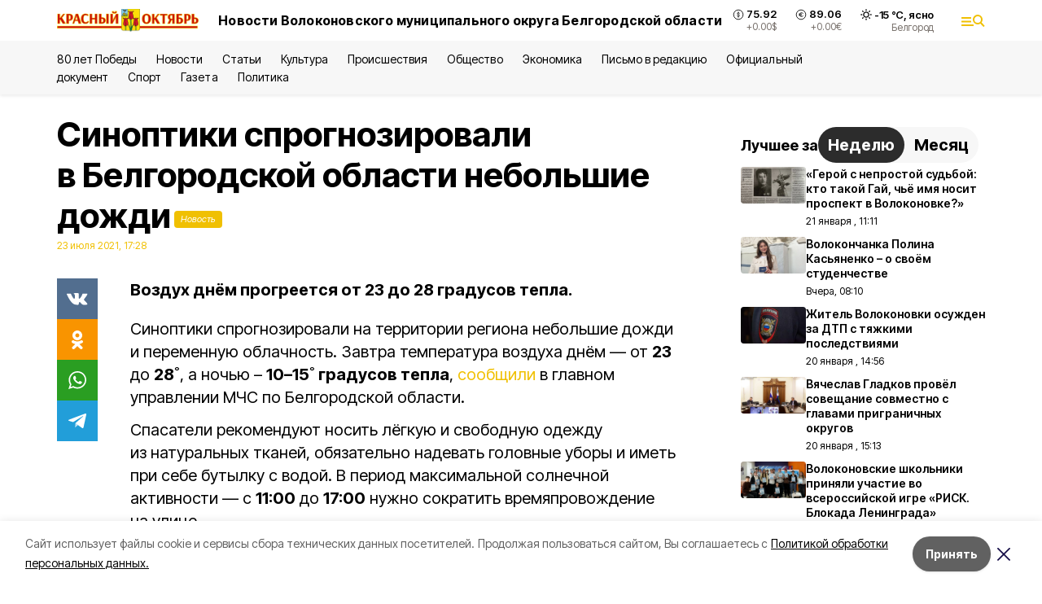

--- FILE ---
content_type: application/javascript; charset=UTF-8
request_url: https://october31.ru/_next/static/chunks/2260-239c596b6e8c5e9d.js
body_size: 5504
content:
(self.webpackChunk_N_E=self.webpackChunk_N_E||[]).push([[2260],{70446:function(e,t,n){"use strict";var r=n(85893);t.Z=function(e){var t=e.items;return(0,r.jsxs)("div",{className:"my-4 text-sm",children:[(0,r.jsx)("span",{className:"mr-2",children:"\u0410\u0432\u0442\u043e\u0440\u044b:"}),t.map((function(e,n){return(0,r.jsxs)("span",{className:"mr-2",children:[e,n+1===t.length?"":","]},n)}))]})}},67723:function(e,t,n){"use strict";var r=n(85893),a=n(81749),o=n.n(a),i=n(36573),s=n(41664),l=n(8080);t.Z=function(e){var t=e.matters,n=e.title,a=void 0===n?"\u0427\u0438\u0442\u0430\u0439\u0442\u0435 \u0442\u0430\u043a\u0436\u0435":n,c=e.loading,u=void 0!==c&&c,d=(0,i.Z)();return(0,r.jsxs)("div",{className:o().readAlsoContainer,children:[(0,r.jsx)("div",{className:o().title,children:a}),u?(0,r.jsx)(l.Z,{}):(0,r.jsx)("div",{className:o().matters,children:t.slice(0,3).map((function(e,t){var n;return(0,r.jsxs)("div",{className:o().matter,children:[(0,r.jsx)(s.default,{passHref:!0,href:e.path,children:(0,r.jsx)("img",{className:o().matterImage,src:null===(n=e.image)||void 0===n?void 0:n.image_250,alt:"\u041c\u0430\u0442\u0435\u0440\u0438\u0430\u043b"})}),(0,r.jsxs)("div",{className:o().matterMeta,children:[(0,r.jsx)("span",{children:e.rubric_title}),(0,r.jsx)("span",{children:d(e.published_at)})]}),(0,r.jsx)(s.default,{passHref:!0,href:e.path,children:(0,r.jsx)("div",{className:o().matterTitle,children:e.title})})]},t)}))})]})}},40220:function(e,t,n){"use strict";var r=n(85893),a=n(67294),o=n(46300),i=n(59494),s=n(67723);function l(e,t){return function(e){if(Array.isArray(e))return e}(e)||function(e,t){var n=[],r=!0,a=!1,o=void 0;try{for(var i,s=e[Symbol.iterator]();!(r=(i=s.next()).done)&&(n.push(i.value),!t||n.length!==t);r=!0);}catch(l){a=!0,o=l}finally{try{r||null==s.return||s.return()}finally{if(a)throw o}}return n}(e,t)||function(){throw new TypeError("Invalid attempt to destructure non-iterable instance")}()}t.Z=function(e){var t=e.matter,n=(0,o.F)(),c=n.rubrics.find((function(e){return e.title===t.rubric_title})),u=n.news_feeds.length?n.news_feeds[0]:void 0,d=(0,a.useState)({kind:c?void 0:t.kind,rubric:c?c.slug:void 0,platform_id:null===u||void 0===u?void 0:u.filters.platform_ids,limit:3})[0],m=l((0,i.Z)({initialPage:1,params:d}),2),f=m[0],h=f.matters,p=f.loading,v=m[1],x=(0,a.useState)(!1),_=x[0],g=x[1];return(0,a.useEffect)((function(){_||(v(!0),g(!0))}),[v,_]),(0,r.jsx)(s.Z,{matters:h,loading:p})}},36569:function(e,t,n){"use strict";n.d(t,{Z:function(){return m}});var r=n(85893),a=n(52125),o=n(67294),i=n(5152),s=n(94184),l=n.n(s),c=n(46300),u=(0,i.default)((function(){return Promise.all([n.e(1481),n.e(8127),n.e(1770),n.e(9708)]).then(n.bind(n,75677))}),{loadableGenerated:{webpack:function(){return[75677]},modules:["../components/Feed/FeedButton.tsx -> ./index"]}}),d=function(){var e=(0,o.useState)(!1),t=e[0],n=e[1],a=(0,c.F)().template;return(0,r.jsxs)(r.Fragment,{children:[(0,r.jsx)("button",{className:l()("fixed right-4 bottom-4 text-white bg-active font-medium text-lg py-2 px-4","sakh_online"===a?"bottom-[50px]":""),style:{zIndex:2},onClick:function(){return n(!0)},children:"\u041b\u0435\u043d\u0442\u0430 \u043d\u043e\u0432\u043e\u0441\u0442\u0435\u0439"}),t&&(0,r.jsx)("div",{className:"fixed left-0 top-0 w-full h-full bg-black bg-opacity-50 flex items-end justify-end z-20 p-6",children:(0,r.jsxs)("div",{style:{width:"750px",minHeight:"550px",maxHeight:"850px",height:"70vh",background:"#ecf8fe"},className:"relative",children:[(0,r.jsx)("button",{className:"bg-blue-500 text-white text-center w-8 h-8 absolute right-0 top-0 leading-none text-2xl",onClick:function(){return n(!1)},children:"\xd7"}),(0,r.jsx)("div",{className:"overflow-auto h-full",children:(0,r.jsx)(u,{isPopUp:!0})})]})})]})},m=function(e){var t=e.children,n=(0,a.F)().isDesktop;return(0,r.jsxs)(r.Fragment,{children:[n&&(0,r.jsx)(d,{}),t]})}},75660:function(e,t,n){"use strict";n.d(t,{Z:function(){return m}});var r=n(85893),a=n(67294);function o(e,t){if(!(e instanceof t))throw new TypeError("Cannot call a class as a function")}function i(e,t){for(var n=0;n<t.length;n++){var r=t[n];r.enumerable=r.enumerable||!1,r.configurable=!0,"value"in r&&(r.writable=!0),Object.defineProperty(e,r.key,r)}}function s(e){return(s=Object.setPrototypeOf?Object.getPrototypeOf:function(e){return e.__proto__||Object.getPrototypeOf(e)})(e)}function l(e,t){return!t||"object"!==u(t)&&"function"!==typeof t?function(e){if(void 0===e)throw new ReferenceError("this hasn't been initialised - super() hasn't been called");return e}(e):t}function c(e,t){return(c=Object.setPrototypeOf||function(e,t){return e.__proto__=t,e})(e,t)}var u=function(e){return e&&"undefined"!==typeof Symbol&&e.constructor===Symbol?"symbol":typeof e};function d(e){var t=function(){if("undefined"===typeof Reflect||!Reflect.construct)return!1;if(Reflect.construct.sham)return!1;if("function"===typeof Proxy)return!0;try{return Boolean.prototype.valueOf.call(Reflect.construct(Boolean,[],(function(){}))),!0}catch(e){return!1}}();return function(){var n,r=s(e);if(t){var a=s(this).constructor;n=Reflect.construct(r,arguments,a)}else n=r.apply(this,arguments);return l(this,n)}}var m=function(e){!function(e,t){if("function"!==typeof t&&null!==t)throw new TypeError("Super expression must either be null or a function");e.prototype=Object.create(t&&t.prototype,{constructor:{value:e,writable:!0,configurable:!0}}),t&&c(e,t)}(u,e);var t,n,s,l=d(u);function u(){var e;return o(this,u),(e=l.apply(this,arguments)).el=(0,a.createRef)(),e.observer=null,e.intervalId=0,e}return t=u,(n=[{key:"componentDidMount",value:function(){var e=this,t=this;this.observer=new IntersectionObserver((function(t){t[0].isIntersecting&&!e.props.loading&&e.props.onLoad()}),{rootMargin:"".concat(400,"px")}),this.el.current&&this.observer.observe(this.el.current),this.intervalId=window.setInterval((function(){document.documentElement.scrollHeight-document.documentElement.clientHeight-window.scrollY>400||t.props.loading||t.props.onLoad()}),2e3)}},{key:"componentWillUnmount",value:function(){var e;null===(e=this.observer)||void 0===e||e.disconnect(),this.intervalId&&window.clearInterval(this.intervalId)}},{key:"render",value:function(){return(0,r.jsx)("div",{ref:this.el})}}])&&i(t.prototype,n),s&&i(t,s),u}(a.Component)},48799:function(e,t,n){"use strict";var r=n(85893),a=n(5152),o=(0,a.default)((function(){return Promise.all([n.e(6494),n.e(4560)]).then(n.bind(n,94560))}),{loadableGenerated:{webpack:function(){return[94560]},modules:["../components/MatterTop/index.tsx -> ./TopImage"]}}),i=(0,a.default)((function(){return n.e(9856).then(n.bind(n,99856))}),{loadableGenerated:{webpack:function(){return[99856]},modules:["../components/MatterTop/index.tsx -> ./TopText"]}});t.Z=function(e){var t=e.matter;return t.image?(0,r.jsx)(o,{matter:t}):(0,r.jsx)(i,{matter:t})}},87409:function(e,t,n){"use strict";var r=n(85893),a=n(92079),o=n(36573),i=n(57475);t.Z=function(e){var t,n,s,l=e.matter,c=(0,o.Z)(),u=(null===(t=l.image)||void 0===t?void 0:t.author)||(null===(n=l.image)||void 0===n?void 0:n.source)||(null===(s=l.image)||void 0===s?void 0:s.description)?"\u0424\u043e\u0442\u043e: ":"";return(0,r.jsxs)(r.Fragment,{children:[(0,r.jsx)("h1",{className:"leading-none text-2xl font-bold mb-6 lg:text-4xl",children:l.title}),l.image&&(0,r.jsxs)("div",{className:"relative mb-4",children:[(0,r.jsx)(a.Z,{src:l.image.image_800}),(0,r.jsxs)("div",{className:"absolute text-sm left-0 bottom-0 p-4 pt-16 w-full text-gray-400 flex flex-wrap gap-4",style:{background:"linear-gradient(#00000000, #00000090)"},children:[(0,r.jsx)("span",{children:c(l.published_at)}),(0,r.jsx)("span",{children:(0,i.q)(l)}),l.image&&(0,r.jsxs)("span",{children:[u,l.image.author," ",l.image.source," ",l.image.description]})]})]})]})}},86005:function(e,t,n){"use strict";var r=n(85893),a=n(50890),o=n.n(a),i=n(75208),s=n(46300);t.Z=function(){var e=(0,s.F)().template,t=!["openbelgorod","belgorod_local"].includes(e),n=["openbelgorod","openbelgorod_2","belgorod_local","belgorod_local_2","belgorod_local_3","sakh_online"].includes(e),a=["openbelgorod","belgorod_local"].includes(e);return(0,r.jsx)("div",{className:o().share,children:(0,r.jsxs)("div",{className:o().items,children:[(0,r.jsx)("button",{type:"button",className:"".concat(o().item,"  ").concat(o().vk),onClick:function(){return(0,i.Z)("vk")}}),n&&"sakh_online"===e&&(0,r.jsx)("button",{type:"button",className:"".concat(o().item,"  ").concat(o().tg),onClick:function(){return(0,i.Z)("tg")}}),(0,r.jsx)("button",{type:"button",className:"".concat(o().item,"  ").concat(o().ok),onClick:function(){return(0,i.Z)("ok")}}),t&&(0,r.jsx)("button",{type:"button",className:"".concat(o().item,"  ").concat(o().wa),onClick:function(){return(0,i.Z)("wa")}}),n&&"sakh_online"!==e&&(0,r.jsx)("button",{type:"button",className:"".concat(o().item,"  ").concat(o().tg),onClick:function(){return(0,i.Z)("tg")}}),a&&(0,r.jsx)("button",{type:"button",className:"".concat(o().item,"  ").concat(o().vb),onClick:function(){return(0,i.Z)("vb")}})]})})}},51049:function(e,t,n){"use strict";n.d(t,{Z:function(){return E}});var r=n(28520),a=n.n(r),o=n(85893),i=n(91770),s=n(48799),l=n(86005),c=n(7049),u=n(70446),d=n(69160),m=function(e){var t=e.text;return(0,o.jsx)("div",{className:" py-4 mb-4 font-bold font-sans text-xl border-t-4 border-gray-400",children:t})},f=n(76e3),h=n.n(f),p=n(41664),v=function(e){var t,n=e.columnist;return(0,o.jsx)(p.default,{href:"/author/".concat(n.id),children:(0,o.jsxs)("a",{className:h().columnist,children:[(0,o.jsx)("div",{children:(0,o.jsx)("div",{className:h().avatar,style:{backgroundImage:"url(".concat(null===(t=n.image)||void 0===t?void 0:t.image_250,")")}})}),(0,o.jsxs)("div",{children:[(0,o.jsx)("div",{className:h().name,children:n.full_name}),(0,o.jsx)("div",{children:n.occupation})]})]})})},x=n(5152),_=n(67294),g=n(52125),b=n(87409),j=n(79895),k=n(46300),y=function(){var e=(0,k.F)(),t=e.template,n=e.vrf_teaser_id;return(0,_.useEffect)((function(){var e=document.createElement("script");e.type="text/javascript",e.async=!0,e.src="//vrf.ru/data/js/".concat(n,".js"),e.charset="utf-8",document.body.appendChild(e)}),[n]),(0,o.jsx)("div",{children:("belgorod_local"===t||"openbelgorod"===t)&&(0,o.jsxs)("div",{children:[(0,o.jsx)("div",{id:"vrf_script"}),n&&(0,o.jsx)("div",{id:"unit_"+n,children:(0,o.jsx)("a",{href:"https://vrf.ru/",children:"\u041d\u043e\u0432\u043e\u0441\u0442\u0438 \u0412\u0420\u0424"})})]})})},w=n(55361),N=n.n(w),Z=n(88557),S=n.n(Z),C=n(9008),M=n(40220),P=n(3762),F=n(94184),I=n.n(F);function A(e,t,n,r,a,o,i){try{var s=e[o](i),l=s.value}catch(c){return void n(c)}s.done?t(l):Promise.resolve(l).then(r,a)}var B,R=(0,x.default)((function(){return n.e(1182).then(n.bind(n,30705))}),{loadableGenerated:{webpack:function(){return[30705]},modules:["../components/SingleMatter.tsx -> @/components/Poll"]},ssr:!1}),E=function(e){var t,n,r,a,f=e.matter,h=(0,g.F)(),x=(0,k.F)(),w=(0,g.F)().isDesktop,Z=(0,_.useState)(!1),P=Z[0],F=Z[1];return(0,_.useEffect)((function(){F(!(!f.id||!localStorage.getItem("token")))}),[]),(0,o.jsxs)(o.Fragment,{children:[(0,o.jsxs)(C.default,{children:[(0,o.jsx)("meta",{property:"vk:image",content:null===(t=f.image)||void 0===t?void 0:t.image_800},"vk:image"),(0,o.jsx)("meta",{property:"twitter:image",content:null===(n=f.image)||void 0===n?void 0:n.image_800},"twitter:image"),(0,o.jsx)("meta",{property:"og:image",content:null===(r=f.image)||void 0===r?void 0:r.image_800},"og:image"),(0,o.jsx)("link",{rel:"amphtml",href:f.platform_host+f.path+"?amp=1"},"amp_link_tag")]}),(0,o.jsxs)("section",{className:"cols",children:[(0,o.jsxs)("div",{children:[!f.title_above_image&&(0,o.jsx)(s.Z,{matter:f}),(0,o.jsxs)("div",{className:"cm-content-cols",children:[(0,o.jsx)("div",{className:N().stickyBlock,children:(0,o.jsxs)("div",{className:N().controlBlock,children:[P&&(0,o.jsx)("a",{target:"_blank",rel:"noreferrer",href:f.platform_host+"/admin/matters/"+(null===(a=f.id)||void 0===a?void 0:a.toString()),children:(0,o.jsx)("div",{className:S().editBtn})}),(0,o.jsx)(l.Z,{})]})}),(0,o.jsxs)("div",{children:[f.title_above_image&&(0,o.jsx)(b.Z,{matter:f}),(0,o.jsx)("h2",{className:"cm-subtitle",children:f.lead}),f.is_promo&&(0,o.jsx)("div",{className:"mb-4 text-gray-500",children:"\u0420\u0435\u043a\u043b\u0430\u043c\u043d\u044b\u0439 \u043c\u0430\u0442\u0435\u0440\u0438\u0430\u043b"}),f.columnist&&(0,o.jsx)(v,{columnist:f.columnist}),(0,o.jsx)(c.Z,{items:f.content_blocks}),"openbelgorod_2"===x.template&&(0,o.jsxs)("div",{className:I()("mb-6 italic",w?"text-xl":"text-lg"),children:["\u0413\u043b\u0430\u0432\u043d\u044b\u0435 \u043d\u043e\u0432\u043e\u0441\u0442\u0438 \u0411\u0435\u043b\u0433\u043e\u0440\u043e\u0434\u0430 \u0438 \u043e\u0431\u043b\u0430\u0441\u0442\u0438 \u0432 \u043d\u0430\u0448\u0435\u043c"," ",(0,o.jsx)("a",{href:x.social_telegram,rel:"noreferrer",target:"_blank",className:"text-active hover:underline",children:"Telegram-\u043a\u0430\u043d\u0430\u043b\u0435"}),","," ",(0,o.jsx)("a",{href:x.social_ok,rel:"noreferrer",target:"_blank",className:"text-active hover:underline",children:"\xab\u041e\u0434\u043d\u043e\u043a\u043b\u0430\u0441\u0441\u043d\u0438\u043a\u0430\u0445\xbb"}),","," ",(0,o.jsx)("a",{href:x.social_vk,rel:"noreferrer",target:"_blank",className:"text-active hover:underline",children:"\xab\u0412\u041a\u043e\u043d\u0442\u0430\u043a\u0442\u0435\xbb"})]}),f.official_comment&&(0,o.jsx)(m,{text:f.official_comment.text}),f.poll&&(0,o.jsx)(R,{item:f.poll}),f.tags.length>0&&(0,o.jsx)(d.Z,{items:f.tags}),f.story&&(0,o.jsxs)("div",{className:"text-sm",children:["\u0421\u044e\u0436\u0435\u0442\u044b: ",(0,o.jsx)(p.default,{href:"/story/"+f.story.slug,children:f.story.title})]}),f.show_authors&&f.authors.length>0&&(0,o.jsx)(u.Z,{items:f.authors}),(0,o.jsx)(y,{},f.id)]})]}),(0,o.jsx)(j.Z,{template:"openbelgorod_2",slug:"banner_7",className:"mb-4"}),(0,o.jsx)(j.Z,{template:"belgorod_local_2",slug:"banner_7",className:"mb-4"}),(0,o.jsx)(j.Z,{template:"belgorod_local_3",slug:"banner_7",className:"mb-4"}),w&&("desktop"===x.see_also_devices||"all"===x.see_also_devices)&&(0,o.jsx)(M.Z,{matter:f})]}),h.isDesktop&&(0,o.jsx)(i.Z,{})]})]})};B=a().mark((function e(t){var n,r;return a().wrap((function(e){for(;;)switch(e.prev=e.next){case 0:return n=t.req,e.next=3,(0,P.yc)(n);case 3:return r=e.sent,e.abrupt("return","notFound"in r?r:{props:r.mainPageData});case 5:case"end":return e.stop()}}),e)}))},69160:function(e,t,n){"use strict";var r=n(85893),a=n(41664);t.Z=function(e){var t=e.items;return(0,r.jsx)("div",{className:"flex flex-wrap",children:t.map((function(e,t){return(0,r.jsx)(a.default,{href:e.path,children:(0,r.jsx)("a",{className:"mr-4 mb-4 px-4 py-1 text-sm text-black border border-gray-200 rounded-sm transition duration-300 hover:border-gray-400 hover:text-black",children:e.title})},t)}))})}},75208:function(e,t,n){"use strict";function r(e,t){var n=void 0===t?location.href:t;window.open({vk:"https://vk.com/share.php?url=",fb:"https://www.facebook.com/sharer.php?u=",tg:"https://telegram.me/share/url?url=",ok:"https://connect.ok.ru/dk?st.cmd=WidgetSharePreview&st.shareUrl=",wa:"https://api.whatsapp.com/send?text=",tw:"https://twitter.com/intent/tweet?url=",vb:"viber://forward?text="}[e]+encodeURIComponent(n),"social","width=650,height=550,left=".concat(screen.width/2-325,",top=").concat(screen.height/2-270,",resizable=yes,scrollbars=yes"))}n.d(t,{Z:function(){return r}})},81749:function(e){e.exports={readAlsoContainer:"ReadAlso_readAlsoContainer___zcjM",title:"ReadAlso_title__3Mojx",matters:"ReadAlso_matters__UVeMo",matter:"ReadAlso_matter__mg3_Q",matterImage:"ReadAlso_matterImage__cBot7",matterMeta:"ReadAlso_matterMeta__TbuSC",matterTitle:"ReadAlso_matterTitle__OWoDY"}},88557:function(e){e.exports={editBtn:"EditBtn_editBtn__z17lP"}},76e3:function(e){e.exports={columnist:"MatterColumnist_columnist__v_A8_",avatar:"MatterColumnist_avatar__9DdWP",name:"MatterColumnist_name__KK13y"}},50890:function(e){e.exports={share:"Share_share__PseDP",item:"Share_item___A_F4",fb:"Share_fb__sDriw",vk:"Share_vk__C9V3k",tw:"Share_tw__Xr_Ml",ok:"Share_ok__5gAEO",wa:"Share_wa__qv5a0",tg:"Share_tg__JY6sv",vb:"Share_vb__xRSi2"}},55361:function(e){e.exports={linkColored:"SingleMatter_linkColored__aWfn1",editBtn:"SingleMatter_editBtn__nhA9k",controlBlock:"SingleMatter_controlBlock__6X6_o",stickyBlock:"SingleMatter_stickyBlock__pFHYm"}}}]);